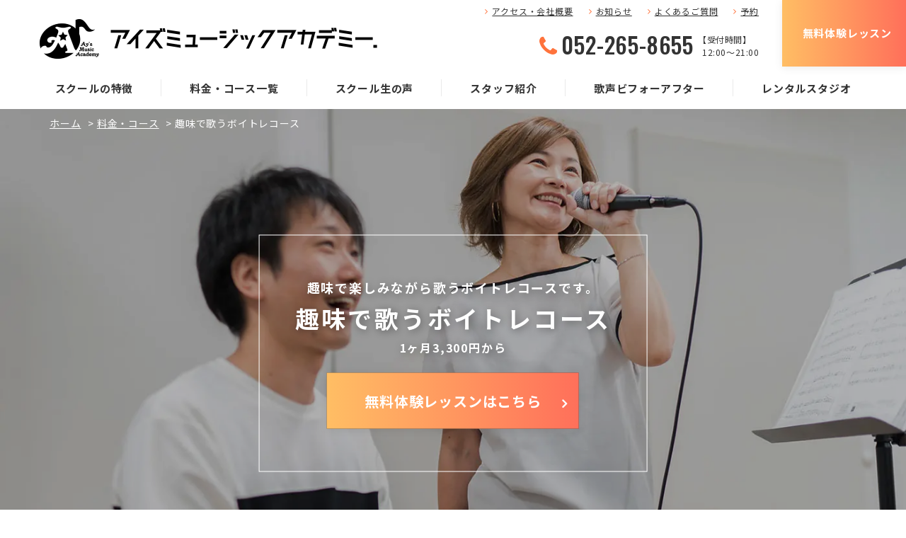

--- FILE ---
content_type: text/html; charset=UTF-8
request_url: https://www.ays-vocal.net/course/hobby/
body_size: 16111
content:
<!doctype html>
<html lang="ja">
<head>
<meta charset="UTF-8">
<meta name="format-detection" content="telephone=no">
<meta http-equiv="X-UA-Compatible" content="IE=edge" />
<meta name="viewport" content="width=device-width, initial-scale=1">
<link href="https://www.ays-vocal.net/wp-content/themes/ays-vocal-html/dist/assets/images/favicon.ico" rel="icon" />
<link href="https://www.ays-vocal.net/wp-content/themes/ays-vocal-html/dist/assets/images/favicon.ico" rel="shortcut icon" />
<link href="https://www.ays-vocal.net/wp-content/themes/ays-vocal-html/dist/assets/images/web-clipicon.png" rel="apple-touch-icon" />
<meta name='robots' content='index, follow, max-image-preview:large, max-snippet:-1, max-video-preview:-1' />
	
	
	<!-- This site is optimized with the Yoast SEO plugin v26.6 - https://yoast.com/wordpress/plugins/seo/ -->
	<link media="all" href="https://www.ays-vocal.net/wp-content/cache/autoptimize/css/autoptimize_4ca494ea7f85a2fd8743378aae409445.css" rel="stylesheet"><title>趣味で歌うボイトレコース | 名古屋でボイストレーニング（ボイトレ）・楽器教室なら【アイズミュージックアカデミー】</title>
	<meta name="description" content="趣味で歌うボイトレコース | 名古屋駅・金山駅から徒歩5分のボイストレーニング・音楽教室をやっている総合音楽学校。「ウタエット」を開発するなど、独自のマンツーマンボイストレーニング。ボーカル、発声、ボイストレーニング、作詞･作曲、ギター、ウクレレ、ベース、ピアノ、サックス、ドラム、コンピューターミュージック（DTM)、フルート。初心者からプロまでOK。" />
	<link rel="canonical" href="https://www.ays-vocal.net/course/hobby/" />
	<meta property="og:locale" content="ja_JP" />
	<meta property="og:type" content="article" />
	<meta property="og:title" content="趣味で歌うボイトレコース | 名古屋でボイストレーニング（ボイトレ）・楽器教室なら【アイズミュージックアカデミー】" />
	<meta property="og:description" content="趣味で歌うボイトレコース | 名古屋駅・金山駅から徒歩5分のボイストレーニング・音楽教室をやっている総合音楽学校。「ウタエット」を開発するなど、独自のマンツーマンボイストレーニング。ボーカル、発声、ボイストレーニング、作詞･作曲、ギター、ウクレレ、ベース、ピアノ、サックス、ドラム、コンピューターミュージック（DTM)、フルート。初心者からプロまでOK。" />
	<meta property="og:url" content="https://www.ays-vocal.net/course/hobby/" />
	<meta property="og:site_name" content="名古屋でボイストレーニング（ボイトレ）・楽器教室なら【アイズミュージックアカデミー】" />
	<meta property="article:modified_time" content="2025-12-11T15:59:05+00:00" />
	<meta property="og:image" content="https://www.ays-vocal.net/wp-content/uploads/2019/06/1ac01d2743f446ea31e9657cba114928.jpg" />
	<meta property="og:image:width" content="1400" />
	<meta property="og:image:height" content="800" />
	<meta property="og:image:type" content="image/jpeg" />
	<meta name="twitter:card" content="summary_large_image" />
	<meta name="twitter:label1" content="推定読み取り時間" />
	<meta name="twitter:data1" content="1分" />
	<script type="application/ld+json" class="yoast-schema-graph">{"@context":"https://schema.org","@graph":[{"@type":"WebPage","@id":"https://www.ays-vocal.net/course/hobby/","url":"https://www.ays-vocal.net/course/hobby/","name":"趣味で歌うボイトレコース | 名古屋でボイストレーニング（ボイトレ）・楽器教室なら【アイズミュージックアカデミー】","isPartOf":{"@id":"https://www.ays-vocal.net/#website"},"primaryImageOfPage":{"@id":"https://www.ays-vocal.net/course/hobby/#primaryimage"},"image":{"@id":"https://www.ays-vocal.net/course/hobby/#primaryimage"},"thumbnailUrl":"https://www.ays-vocal.net/wp-content/uploads/2019/06/1ac01d2743f446ea31e9657cba114928.jpg","datePublished":"2019-06-27T01:46:50+00:00","dateModified":"2025-12-11T15:59:05+00:00","description":"趣味で歌うボイトレコース | 名古屋駅・金山駅から徒歩5分のボイストレーニング・音楽教室をやっている総合音楽学校。「ウタエット」を開発するなど、独自のマンツーマンボイストレーニング。ボーカル、発声、ボイストレーニング、作詞･作曲、ギター、ウクレレ、ベース、ピアノ、サックス、ドラム、コンピューターミュージック（DTM)、フルート。初心者からプロまでOK。","breadcrumb":{"@id":"https://www.ays-vocal.net/course/hobby/#breadcrumb"},"inLanguage":"ja","potentialAction":[{"@type":"ReadAction","target":["https://www.ays-vocal.net/course/hobby/"]}]},{"@type":"ImageObject","inLanguage":"ja","@id":"https://www.ays-vocal.net/course/hobby/#primaryimage","url":"https://www.ays-vocal.net/wp-content/uploads/2019/06/1ac01d2743f446ea31e9657cba114928.jpg","contentUrl":"https://www.ays-vocal.net/wp-content/uploads/2019/06/1ac01d2743f446ea31e9657cba114928.jpg","width":1400,"height":800},{"@type":"BreadcrumbList","@id":"https://www.ays-vocal.net/course/hobby/#breadcrumb","itemListElement":[{"@type":"ListItem","position":1,"name":"ホーム","item":"https://www.ays-vocal.net/"},{"@type":"ListItem","position":2,"name":"料金・コース","item":"https://www.ays-vocal.net/course/"},{"@type":"ListItem","position":3,"name":"趣味で歌うボイトレコース"}]},{"@type":"WebSite","@id":"https://www.ays-vocal.net/#website","url":"https://www.ays-vocal.net/","name":"名古屋でボイストレーニング（ボイトレ）・楽器教室なら【アイズミュージックアカデミー】","description":"名古屋駅・金山駅から徒歩5分のボイストレーニング・音楽教室をやっている総合音楽学校。「ウタエット」を開発するなど、独自のマンツーマンボイストレーニング。ボーカル、発声、ボイストレーニング、作詞･作曲、ギター、ウクレレ、ベース、ピアノ、サックス、ドラム、コンピューターミュージック（DTM)、フルート。初心者からプロまでOK。","potentialAction":[{"@type":"SearchAction","target":{"@type":"EntryPoint","urlTemplate":"https://www.ays-vocal.net/?s={search_term_string}"},"query-input":{"@type":"PropertyValueSpecification","valueRequired":true,"valueName":"search_term_string"}}],"inLanguage":"ja"}]}</script>
	<!-- / Yoast SEO plugin. -->


<link rel='dns-prefetch' href='//static.addtoany.com' />
<script type="text/javascript" id="wpp-js" src="https://www.ays-vocal.net/wp-content/plugins/wordpress-popular-posts/assets/js/wpp.min.js?ver=7.3.6" data-sampling="0" data-sampling-rate="100" data-api-url="https://www.ays-vocal.net/wp-json/wordpress-popular-posts" data-post-id="239" data-token="8308badfc4" data-lang="0" data-debug="0"></script>
<script type="text/javascript">
/* <![CDATA[ */
window._wpemojiSettings = {"baseUrl":"https:\/\/s.w.org\/images\/core\/emoji\/16.0.1\/72x72\/","ext":".png","svgUrl":"https:\/\/s.w.org\/images\/core\/emoji\/16.0.1\/svg\/","svgExt":".svg","source":{"concatemoji":"https:\/\/www.ays-vocal.net\/wp-includes\/js\/wp-emoji-release.min.js?ver=6.8.3"}};
/*! This file is auto-generated */
!function(s,n){var o,i,e;function c(e){try{var t={supportTests:e,timestamp:(new Date).valueOf()};sessionStorage.setItem(o,JSON.stringify(t))}catch(e){}}function p(e,t,n){e.clearRect(0,0,e.canvas.width,e.canvas.height),e.fillText(t,0,0);var t=new Uint32Array(e.getImageData(0,0,e.canvas.width,e.canvas.height).data),a=(e.clearRect(0,0,e.canvas.width,e.canvas.height),e.fillText(n,0,0),new Uint32Array(e.getImageData(0,0,e.canvas.width,e.canvas.height).data));return t.every(function(e,t){return e===a[t]})}function u(e,t){e.clearRect(0,0,e.canvas.width,e.canvas.height),e.fillText(t,0,0);for(var n=e.getImageData(16,16,1,1),a=0;a<n.data.length;a++)if(0!==n.data[a])return!1;return!0}function f(e,t,n,a){switch(t){case"flag":return n(e,"\ud83c\udff3\ufe0f\u200d\u26a7\ufe0f","\ud83c\udff3\ufe0f\u200b\u26a7\ufe0f")?!1:!n(e,"\ud83c\udde8\ud83c\uddf6","\ud83c\udde8\u200b\ud83c\uddf6")&&!n(e,"\ud83c\udff4\udb40\udc67\udb40\udc62\udb40\udc65\udb40\udc6e\udb40\udc67\udb40\udc7f","\ud83c\udff4\u200b\udb40\udc67\u200b\udb40\udc62\u200b\udb40\udc65\u200b\udb40\udc6e\u200b\udb40\udc67\u200b\udb40\udc7f");case"emoji":return!a(e,"\ud83e\udedf")}return!1}function g(e,t,n,a){var r="undefined"!=typeof WorkerGlobalScope&&self instanceof WorkerGlobalScope?new OffscreenCanvas(300,150):s.createElement("canvas"),o=r.getContext("2d",{willReadFrequently:!0}),i=(o.textBaseline="top",o.font="600 32px Arial",{});return e.forEach(function(e){i[e]=t(o,e,n,a)}),i}function t(e){var t=s.createElement("script");t.src=e,t.defer=!0,s.head.appendChild(t)}"undefined"!=typeof Promise&&(o="wpEmojiSettingsSupports",i=["flag","emoji"],n.supports={everything:!0,everythingExceptFlag:!0},e=new Promise(function(e){s.addEventListener("DOMContentLoaded",e,{once:!0})}),new Promise(function(t){var n=function(){try{var e=JSON.parse(sessionStorage.getItem(o));if("object"==typeof e&&"number"==typeof e.timestamp&&(new Date).valueOf()<e.timestamp+604800&&"object"==typeof e.supportTests)return e.supportTests}catch(e){}return null}();if(!n){if("undefined"!=typeof Worker&&"undefined"!=typeof OffscreenCanvas&&"undefined"!=typeof URL&&URL.createObjectURL&&"undefined"!=typeof Blob)try{var e="postMessage("+g.toString()+"("+[JSON.stringify(i),f.toString(),p.toString(),u.toString()].join(",")+"));",a=new Blob([e],{type:"text/javascript"}),r=new Worker(URL.createObjectURL(a),{name:"wpTestEmojiSupports"});return void(r.onmessage=function(e){c(n=e.data),r.terminate(),t(n)})}catch(e){}c(n=g(i,f,p,u))}t(n)}).then(function(e){for(var t in e)n.supports[t]=e[t],n.supports.everything=n.supports.everything&&n.supports[t],"flag"!==t&&(n.supports.everythingExceptFlag=n.supports.everythingExceptFlag&&n.supports[t]);n.supports.everythingExceptFlag=n.supports.everythingExceptFlag&&!n.supports.flag,n.DOMReady=!1,n.readyCallback=function(){n.DOMReady=!0}}).then(function(){return e}).then(function(){var e;n.supports.everything||(n.readyCallback(),(e=n.source||{}).concatemoji?t(e.concatemoji):e.wpemoji&&e.twemoji&&(t(e.twemoji),t(e.wpemoji)))}))}((window,document),window._wpemojiSettings);
/* ]]> */
</script>














<script type="text/javascript" id="addtoany-core-js-before">
/* <![CDATA[ */
window.a2a_config=window.a2a_config||{};a2a_config.callbacks=[];a2a_config.overlays=[];a2a_config.templates={};a2a_localize = {
	Share: "共有",
	Save: "ブックマーク",
	Subscribe: "購読",
	Email: "メール",
	Bookmark: "ブックマーク",
	ShowAll: "すべて表示する",
	ShowLess: "小さく表示する",
	FindServices: "サービスを探す",
	FindAnyServiceToAddTo: "追加するサービスを今すぐ探す",
	PoweredBy: "Powered by",
	ShareViaEmail: "メールでシェアする",
	SubscribeViaEmail: "メールで購読する",
	BookmarkInYourBrowser: "ブラウザにブックマーク",
	BookmarkInstructions: "このページをブックマークするには、 Ctrl+D または \u2318+D を押下。",
	AddToYourFavorites: "お気に入りに追加",
	SendFromWebOrProgram: "任意のメールアドレスまたはメールプログラムから送信",
	EmailProgram: "メールプログラム",
	More: "詳細&#8230;",
	ThanksForSharing: "共有ありがとうございます !",
	ThanksForFollowing: "フォローありがとうございます !"
};
/* ]]> */
</script>
<script type="text/javascript" defer src="https://static.addtoany.com/menu/page.js" id="addtoany-core-js"></script>
<script type="text/javascript" src="https://www.ays-vocal.net/wp-includes/js/jquery/jquery.min.js?ver=3.7.1" id="jquery-core-js"></script>
<script type="text/javascript" src="https://www.ays-vocal.net/wp-includes/js/jquery/jquery-migrate.min.js?ver=3.4.1" id="jquery-migrate-js"></script>
<script type="text/javascript" defer src="https://www.ays-vocal.net/wp-content/plugins/add-to-any/addtoany.min.js?ver=1.1" id="addtoany-jquery-js"></script>
<link rel="https://api.w.org/" href="https://www.ays-vocal.net/wp-json/" /><link rel="alternate" title="JSON" type="application/json" href="https://www.ays-vocal.net/wp-json/wp/v2/course/239" /><link rel="alternate" title="oEmbed (JSON)" type="application/json+oembed" href="https://www.ays-vocal.net/wp-json/oembed/1.0/embed?url=https%3A%2F%2Fwww.ays-vocal.net%2Fcourse%2Fhobby%2F" />
<link rel="alternate" title="oEmbed (XML)" type="text/xml+oembed" href="https://www.ays-vocal.net/wp-json/oembed/1.0/embed?url=https%3A%2F%2Fwww.ays-vocal.net%2Fcourse%2Fhobby%2F&#038;format=xml" />
            
            <link rel="icon" href="https://www.ays-vocal.net/wp-content/uploads/2019/10/favicon-150x150.png" sizes="32x32" />
<link rel="icon" href="https://www.ays-vocal.net/wp-content/uploads/2019/10/favicon.png" sizes="192x192" />
<link rel="apple-touch-icon" href="https://www.ays-vocal.net/wp-content/uploads/2019/10/favicon.png" />
<meta name="msapplication-TileImage" content="https://www.ays-vocal.net/wp-content/uploads/2019/10/favicon.png" />
<noscript><style id="rocket-lazyload-nojs-css">.rll-youtube-player, [data-lazy-src]{display:none !important;}</style></noscript><!-- Google Tag Manager -->
<script>(function(w,d,s,l,i){w[l]=w[l]||[];w[l].push({'gtm.start':
			new Date().getTime(),event:'gtm.js'});var f=d.getElementsByTagName(s)[0],
		j=d.createElement(s),dl=l!='dataLayer'?'&l='+l:'';j.async=true;j.src=
		'https://www.googletagmanager.com/gtm.js?id='+i+dl;f.parentNode.insertBefore(j,f);
	})(window,document,'script','dataLayer','GTM-P2CFTSD');</script>
	  <!-- End Google Tag Manager -->
<!-- Global site tag (gtag.js) - Google Ads: 1036179849 --> <script async src="https://www.googletagmanager.com/gtag/js?id=AW-1036179849"></script> <script> window.dataLayer = window.dataLayer || []; function gtag(){dataLayer.push(arguments);} gtag('js', new Date()); gtag('config', 'AW-1036179849'); </script>
<!-- Event Snippet for web申し込み --> <script> window.addEventListener('DOMContentLoaded', function() { if(window.location.pathname == "/lesson/confirm/"){ document.querySelectorAll('[name="mwform_bsubmit-583"]').forEach(function(e) { e.addEventListener('click', function() { gtag('event', 'conversion', { 'send_to': 'AW-1036179849/KmOiCPq3s6kBEImzi-4D', 'user_data': { 'email': document.querySelector('[name="c_mail"]').value } }); }); }); }; }); </script>

<!-- Google広告 電話番号クリック計測 START -->
<script> gtag('config', 'AW-1036179849/SVG6COu_pdMYEImzi-4D', { 'phone_conversion_number': '052-265-8655' }); </script>
<!-- Google広告 電話番号クリック計測 END -->

<!-- Webfont START -->
    <script>
window.WebFontConfig = {
  google: { families: ['Noto+Sans+JP:400,700','Roboto:500,700','Damion|Oswald:300,500'] },
  active: function() {
    sessionStorage.fonts = true;
  }
};

(function() {
  var wf = document.createElement('script');
  wf.src = 'https://ajax.googleapis.com/ajax/libs/webfont/1.6.26/webfont.js';
  wf.type = 'text/javascript';
  wf.async = 'true';
  var s = document.getElementsByTagName('script')[0];
  s.parentNode.insertBefore(wf, s);
})();
</script>
<!-- Webfont END -->

<!-- Yahoo 検索広告 / ディスプレイ広告 CVタグ START -->
    <script async src="https://s.yimg.jp/images/listing/tool/cv/ytag.js"></script>
    <script>
        window.yjDataLayer = window.yjDataLayer || [];
        function ytag() { yjDataLayer.push(arguments); }
        ytag({"type":"ycl_cookie", "config":{"ycl_use_non_cookie_storage":true}});
    </script>

    <!-- 検索広告 -->
    <script async>
        ytag({
            "type": "yss_conversion",
            "config": {
                "yahoo_conversion_id": "1001372461",
                "yahoo_conversion_label": "2J7qCL_UxZIbEIHG2cRA",
                "yahoo_conversion_value": "0"
            }
        });
    </script>

    <!-- ディスプレイ広告 -->
    <script async>
        ytag({
            "type":"yjad_conversion",
            "config":{
                "yahoo_ydn_conv_io": "SXjumctsrCQuFhHep7QS-w..",
                "yahoo_ydn_conv_label": "LN06N9ONPCPW69AJ171268556",
                "yahoo_ydn_conv_transaction_id": "",
                "yahoo_ydn_conv_value": "0"
            }
        });
    </script>

<!-- Yahoo ディスプレイ広告 / 検索広告 CVタグ END -->

</head>
<body class="wp-singular course-template-default single single-course postid-239 wp-theme-ays-vocal-wp wp-child-theme-ays-vocal-htmldist hobby"><!-- Google Tag Manager (noscript) -->
<noscript><iframe src="https://www.googletagmanager.com/ns.html?id=GTM-P2CFTSD"
                  height="0" width="0" style="display:none;visibility:hidden"></iframe></noscript>
                             <!-- End Google Tag Manager (noscript) -->
<a class="c-slidebar-button js-slidebar-button" href="#">
	<span class="c-slidebar-button__line"><span></span><span></span><span></span></span>
</a>
<div class="c-slidebar-menu js-slidebar-menu is-top-to-bottom">
	<ul>
		<li>
			<a href="https://www.ays-vocal.net/feature/">スクールの特徴</a>
		</li>
		<li>
			<a href="https://www.ays-vocal.net/course/">料金・コース一覧</a>
		</li>
		<li>
			<a href="https://www.ays-vocal.net/student/">スクール生の声</a>
		</li>
		<li>
			<a href="https://www.ays-vocal.net/teacher/">スタッフ紹介</a>
		</li>
		<li>
			<a href="https://www.ays-vocal.net/story/">歌声ビフォーアフター</a>
		</li>
		<li>
			<a href="https://www.ays-vocal.net/studio/">レンタルスタジオ</a>
		</li>
	</ul>
	<div class="c-slidebar-menu__link">
		<a href="https://www.ays-vocal.net/access/">アクセス・会社概要</a>
		<a href="https://www.ays-vocal.net/news/">お知らせ</a>
		<a href="https://www.ays-vocal.net/faq/">よくあるご質問</a>
		<a href="https://ays-app.net/" target="_blank">生徒用予約サイト</a>
	</div>
	<div class="c-sns-area">
	<div class="c-sns-area__link"><a href="https://www.instagram.com/aysmusicacademy/" target="_blank"><i class="c-sns-area__icon is-instagram"></i></a></div>
	<div class="c-sns-area__link"><a href="https://twitter.com/aysmusicacademy/" target="_blank"><i class="c-sns-area__icon is-twitter"></i></a></div>
	<div class="c-sns-area__link"><a href="http://nav.cx/5kH4jEf/" target="_blank"><i class="c-sns-area__icon is-line"></i></a></div>
	<div class="c-sns-area__link"><a href="https://facebook.com/aysmusicacademy/" target="_blank"><i class="c-sns-area__icon is-facebook"></i></a></div>
</div>
	<div class="c-slidebar-menu__tel">
		<a href="tel:052-265-8655"><span>052-265-8655</span>
			<small>【受付時間】12:00 ~ 21:00</small>
		</a>
	</div>
	<a class="is-contact" href="https://www.ays-vocal.net/lesson/?post_id=239">無料体験レッスン</a>
</div>
<div class="c-fixedlink">
	<div class="c-fixedlink__inner">
		<a class="c-fixedlink__item is-tel" href="tel:052-265-8655">
			<i class="fa fa-phone" aria-hidden="true"></i><strong>お電話から応募</strong></a>
		<a class="c-fixedlink__item" href="https://www.ays-vocal.net/lesson/?post_id=239">
			<i class="fa fa-envelope" aria-hidden="true"></i><strong>無料体験レッスン</strong></a>
	</div>
</div>
<header class="l-header">
	<div class="l-header__inner">
		<a class="l-header__logo" href="https://www.ays-vocal.net/">
							<img src="https://www.ays-vocal.net/wp-content/themes/ays-vocal-html/dist/assets/images/logo.png" alt="有限会社アイズミュージックアカデミー." />
					</a>
		<div class="l-header__content">
			<div class="l-header__block">
				<div class="l-header__link">
					<ul>
						<li>
							<a href="https://www.ays-vocal.net/access/">アクセス・会社概要</a>
						</li>
						<li>
							<a href="https://www.ays-vocal.net/news/">お知らせ</a>
						</li>
						<li>
							<a href="https://www.ays-vocal.net/faq/">よくあるご質問</a>
						</li>
						<li>
							<a href="https://ays-app.net/" target="_blank">予約</a>
						</li>
					</ul>
				</div>
				<div class="l-header__tel">
					<a href="tel:052-265-8655" class="l-header__number">052-265-8655</a>
					<div class="l-header__text">【受付時間】<br><span>12:00〜21:00</span></div>
				</div>
			</div>
			<div class="l-header__contact">
				<a class="c-button is-lg" href="https://www.ays-vocal.net/lesson/?post_id=239">無料体験レッスン</a>
			</div>
		</div>
	</div>
	<nav class="l-global-nav">
		<ul>
			<li>
				<a href="https://www.ays-vocal.net/feature/">スクールの特徴</a>
			</li>
			<li>
				<a href="https://www.ays-vocal.net/course/">料金・コース一覧</a>
			</li>
			<li>
				<a href="https://www.ays-vocal.net/student/">スクール生の声</a>
			</li>
			<li>
				<a href="https://www.ays-vocal.net/teacher/">スタッフ紹介</a>
			</li>
			<li>
				<a href="https://www.ays-vocal.net/story/">歌声ビフォーアフター</a>
			</li>
			<li>
				<a href="https://www.ays-vocal.net/studio/">レンタルスタジオ</a>
			</li>
		</ul>
	</nav>
</header>
	<div class="c-slidebar-container js-slidebar-container is-top-to-bottom">
		
    <div class="l-page-header is-course" style="background-image: url(https://www.ays-vocal.net/wp-content/uploads/2019/06/1ac01d2743f446ea31e9657cba114928.jpg)">
        <div class="c-page-header__inner">
            <div class="c-page-header__subtitle">趣味で楽しみながら歌うボイトレコースです。</div>
            <h1 class="c-page-header__title">趣味で歌うボイトレコース</h1>
            <div class="c-page-header__subtitle is-small">1ヶ月3,300円から</div>
                                <div class="c-page-header__button">
                        <a class="c-button is-lg" href="https://www.ays-vocal.net/lesson/?post_id=239">無料体験レッスンはこちら</a>
                    </div>
                            </div>
    </div>

<div class="l-container"><div class="c-breadcrumb"><span><span><a href="https://www.ays-vocal.net/">ホーム</a></span> &gt; <span><a href="https://www.ays-vocal.net/course/">料金・コース</a></span> &gt; <span class="breadcrumb_last" aria-current="page">趣味で歌うボイトレコース</span></span></div></div>
					<section class="l-main">
				
	<div class="l-section is-md  is-bottom-sm">
		<div class="l-container">
			<div class="c-overview">
				<h2 class="heading is-lg"><span>趣味で歌うボイトレコースの概要</span></h2>
				<p class="u-text-center-left">趣味で歌を楽しみたい方のためのボイトレコースです。</p>
<p>&nbsp;</p>
<p class="u-text-center-left">音楽は誰もが気軽に楽しむことができます。</p>
<p class="u-text-center-left">特に歌うことは、楽譜を読んだり、楽器を演奏するなどの特別なスキルや道具がなくても、<br class="u-hidden-sm" /><br />
いつでもどこでも楽しむことができるのが最大の魅力です。<br />
けれども、上手な歌い方ができるようになるのには、少しコツが必要です。<br />
今よりもっと歌を楽しむために、音楽のおもしろさを発見しながらボイトレレッスンしていきます。<br />
正しい発声の仕方と、上手に歌うコツを身につけ、自由にあなたを表現して下さい！</p>
			</div>
		</div>
	</div>
	<div class="l-section  is-md is-bottom">
		<div class="l-container">
			<div class="c-overview-panel">
									<div class="c-overview-panel__block">
						<div class="c-overview-panel__title">
							こんな方が受講しています！
						</div>
						<ul class="c-overview-panel__list">
							<li>あまり難しいことを言わずに、好きな曲を楽しみながら歌ってボイトレレッスンしたい方。</li><li>歌を趣味でトコトン楽しみたい方。</li><li>歌を盛り上げて歌いたい方。</li><li>気分よく歌って日頃のストレス発散をしたい方。</li><li>同じ趣味、価値観を持つ仲間たちと出会いたい方。</li>						</ul>
					</div>
								</div>
		</div>
	</div>


<div class="u-hidden-sm">
	<div class="c-banner  is-bg-active "  style='background-image: url(https://www.ays-vocal.net/wp-content/uploads/2019/06/1ac01d2743f446ea31e9657cba114928.jpg);' >
		<div class="l-container">
			<div class="c-banner__inner">
				<div class="c-banner__content">
					<div class="c-banner__subtitle">名駅・金山駅から徒歩5分
					</div>
					<div class="c-banner__title">無料体験レッスン
					</div>
					<ul class="c-banner__list">
						<li>プロのトレーナーのレッスンを受けることが出来ます。</li>
						<li>本受講の前にレッスン場所や内容、どんな先生なのか確認することができます。</li>
						<li>みるみる自分が上達していくのを体感してみてください！</li>
					</ul>
				</div>
				<div class="c-banner__contact">
					<div class="c-banner__tel">
						<a href="tel:052-265-8655">052-265-8655</a>
						<div class="c-banner__tel-text"><span>【受付時間】<br>12:00〜21:00</span>
						</div>
					</div>
					<div class="c-banner__button">
						<div class="c-banner__balloon-text">初めての方 / 無料体験レッスンお申し込み
						</div>
						<a class="c-button is-lg" href="https://www.ays-vocal.net/lesson/?post_id=239">無料体験レッスン</a>
					</div>
				</div>
			</div>
		</div>
	</div>
</div>
	<div class="l-section is-md">
		<div class="l-container">
						<h2 class="heading is-lg is-bottom"><span>レッスンの詳細</span></h2>
							<div class="u-mbs is-sm is-bottom u-text-center-left"><p class="u-text-center-left">ボイトレレッスンは、基本的に「マンツーマン」で行います。<br />
ご希望の方は、グループレッスンを組み合わせた「マンツーマン+グループレッスン」のご案内も可能です。<br />
あなたに合わせたレッスンプランをご選択ください。</p>
 </div>
										<div class="c-box-lesson">
																		<div class="c-box-lesson__block">
								<div class="c-box-lesson__title">マンツーマンボイトレレッスン</div>
								<div class="c-box-lesson__items">
									<div class="c-box-lesson__image">
										<img src="https://www.ays-vocal.net/wp-content/uploads/2019/06/P_05_コース詳細_レッスン詳細_01.jpg" alt="" />
									</div>
									<div class="c-box-lesson__content">
										<div class="c-box-lesson__text">腹式呼吸、支え、発声、リズム、表現力を向上させ、あなたのレベルに合わせたカリキュラムで、個性を引き伸ばすボイトレレッスンを行います。<br />
マンツーマンなので、あなたに今、何が足りなくて、どこをどう伸ばしていくのかを、正しく把握することができます。そして、そこからあなたに合ったボイトレレッスンカリキュラムを導き出し、どうしていけば良いのかを適切にアドバイスします。</div>
									</div>
								</div>
							</div>
																									<div class="c-box-lesson__block">
								<div class="c-box-lesson__title">マンツーマン+グループレッスン「ライブレッスン」のカスタムプラン</div>
								<div class="c-box-lesson__copy">ご希望の方は、グループレッスンを組み合わせることも可能です。<br />
※グループレッスン「ライブレッスン」は金山校にて行っております。</div>
																			<div class="c-box-lesson__items u-mbs is-sm is-top">
											<div class="c-box-lesson__image">
												<img src="https://www.ays-vocal.net/wp-content/uploads/2019/06/201.jpg" alt="" />
											</div>
											<div class="c-box-lesson__content">
												<div class="c-box-lesson__box__title">ライブレッスン</div>
												<div >ステージを意識して人前で歌うことにより、表現力の強化・ステージング力のアップを計ります。<br />
人前で歌うことに慣れてない方、苦手な方も、だんだん慣れて歌えるようになっていきます。他の人の歌を聴くことは、大変良い勉強になります。<br />
先生からのコメントはもちろんのこと、他の生徒さんからの意見ももらえるので、自分の歌がどういうものかを客観的に知る機会となります。</div>
											</div>
										</div>
																</div>
																									<div class="c-box-lesson__block">
								<div class="c-box-lesson__title">趣味でボイトレを始めるあなたへおススメ記事</div>
								<div class="c-box-lesson__copy">今よりもっと歌を楽しむために、上手に歌うコツやボイトレの記事をご紹介。ぜひ読んでお試しください！！</div>
																			<div class="c-box-lesson__items u-mbs is-sm is-top">
											<div class="c-box-lesson__image">
												<img src="https://www.ays-vocal.net/wp-content/uploads/2023/08/316ddde56282dab5c05d3892642d4c7a.jpg" alt="" />
											</div>
											<div class="c-box-lesson__content">
												<div class="c-box-lesson__box__title">頬を持ち上げて、上の歯が見えるようにして歌ってみる</div>
												<div >顔の表情によって、声の表情などが変わります。頬の上げ具合や上の歯の見せ具合などによって、歌が歌いやすくなったり、明るく、大きな声が出やすくなったりと、いろいろ効果があるので、自分にとって一番歌いやすい顔の表情を見つけていきたいですね。そんな表情のやり方が書いてあるので、記事を読んで試してみましょう！！<br />
<br />
 <p><a href="https://www.ays-vocal.net/news/9807/" target="_blank" rel="noopener">頬を持ち上げて、上の歯が見えるようにして歌う効果</a>←クリック！！</p></div>
											</div>
										</div>
																			<div class="c-box-lesson__items u-mbs is-sm is-top">
											<div class="c-box-lesson__image">
												<img src="https://www.ays-vocal.net/wp-content/uploads/2023/08/3b218459cf00ecd883c2ca1e43d62c4b.png" alt="" />
											</div>
											<div class="c-box-lesson__content">
												<div class="c-box-lesson__box__title">異性の曲を歌うときのキーを変えて歌うコツ</div>
												<div >一般的に男性と女性とでは、歌声として出せる声の高低の範囲や声の種類とその範囲に違いがあります。もちろん個人差はありますが、通常、異性の曲をそのままのキー（原曲キー）で歌ったり、原曲キーの１オクターブ（12音）下で歌ったりすると、低すぎたり、高すぎたりして歌いにくかったり、気持ちよく歌えなかったり、うまく出せない音や出ない音などが出てきます。そこで、どのくらいキーを変えたらいいのか？そのコツを知りたい方は記事を読んでください！！<br />
<br />
 <p><a href="https://www.ays-vocal.net/news/9852/" target="_blank" rel="noopener">異性の曲を歌うときのキーを変えて歌うコツ</a>←クリック！！</p></div>
											</div>
										</div>
																			<div class="c-box-lesson__items u-mbs is-sm is-top">
											<div class="c-box-lesson__image">
												<img src="https://www.ays-vocal.net/wp-content/uploads/2023/09/4d1dd19151080509d4245cddefc6a784.jpg" alt="" />
											</div>
											<div class="c-box-lesson__content">
												<div class="c-box-lesson__box__title">母音だけで歌をうたってみる</div>
												<div >歌詞の言葉の母音だけで歌をうたうという練習に挑戦してみましょう。歌詞を母音で歌うことにより、声がひとつにつながっている感覚を身につけることができます。それによって、声が安定してブレないで歌うことができるようになります。その練習をすることで、聞き手にしっかりと歌詞を届けられるようになります。練習法は、記事を読んでね！！<br />
<br />
  <p><a href="https://www.ays-vocal.net/news/10163/" target="_blank" rel="noopener">母音だけで歌をうたってみる</a>←クリック！！</p></div>
											</div>
										</div>
																</div>
																</div>
						</div>
	</div>
	<div class="c-lesson-price">
		<div class="l-container">
			<h2 class="heading is-lg"><span>レッスン料金</span></h2>
			<div class="u-text-center-left">
									<div class="u-mbs is-sm">
						<p class="u-text-center-left">選べるボイトレレッスンプラン（月謝）<br />
あなたの希望に合わせたボイトレレッスンを選択することができます。</p>
					</div>
								</div>

							<table class="c-table">
											<tr>
							<th class="is-top"><span>月謝</span></th>
							<td>
								<p><strong>▼マンツーマンボイトレレッスンプラン（<span>30</span>分）</strong></p>
<p>月1回 <span>3,300</span>円 （税込<span>3,630</span>円）</p>
<p>月2回 6<span>,400</span>円 （税込7<span>,040</span>円）</p>
<p>月<span>3</span>回 9<span>,400</span>円 （税込10<span>,340</span>円）</p>
<p>月<span>4</span>回 <span>12,100</span>円 （税込<span>13,310</span>円）</p>
<p><strong>▼マンツーマンボイトレレッスンプラン（<span>50</span>分）</strong></p>
<p>月1回 6<span>,000</span>円 （税込<span>6,600</span>円）</p>
<p>月2回 <span>11,000</span>円 （税込<span>12,100</span>円）</p>
<p>月<span>3</span>回 <span>15,800</span>円 （税込<span>17,380</span>円）</p>
<p>月<span>4</span>回 20<span>,200</span>円 （税込<span>22,220</span>円）</p>
<p><strong>▼上記マンツーマンボイトレレッスンにグループレッスンを組み合わせることができます。</strong></p>
<p>フリー50分（回数制限なし）<span>3,300</span>円 （税込<span>3,630</span>円）</p>
							</td>
						</tr>
												<tr>
							<th class="is-top"><span>初回</span></th>
							<td>
								<p>入会金 10,000円 （税込11,000円）</p>
<p><strong>※無料体験レッスン受講後、1週間以内に入校された方には、入会金80％offの特典あり。</strong></p>
							</td>
						</tr>
										</table>
						</div>
	</div>
	<div class="u-hidden-sm">
	<div class="c-banner  is-bg-active  is-secondary "  style='background-image: url(https://www.ays-vocal.net/wp-content/uploads/2019/06/1ac01d2743f446ea31e9657cba114928.jpg);' >
		<div class="l-container">
			<div class="c-banner__inner">
				<div class="c-banner__content">
					<div class="c-banner__subtitle">名駅・金山駅から徒歩5分
					</div>
					<div class="c-banner__title">無料体験レッスン
					</div>
					<ul class="c-banner__list">
						<li>プロのトレーナーのレッスンを受けることが出来ます。</li>
						<li>本受講の前にレッスン場所や内容、どんな先生なのか確認することができます。</li>
						<li>みるみる自分が上達していくのを体感してみてください！</li>
					</ul>
				</div>
				<div class="c-banner__contact">
					<div class="c-banner__tel">
						<a href="tel:052-265-8655">052-265-8655</a>
						<div class="c-banner__tel-text"><span>【受付時間】<br>12:00〜21:00</span>
						</div>
					</div>
					<div class="c-banner__button">
						<div class="c-banner__balloon-text">初めての方 / 無料体験レッスンお申し込み
						</div>
						<a class="c-button is-lg" href="https://www.ays-vocal.net/lesson/?post_id=239">無料体験レッスン</a>
					</div>
				</div>
			</div>
		</div>
	</div>
</div>
	<div class="c-student-voice">
		<h2 class="heading is-lg"><span>生徒の声</span></h2>
		<div class="c-student-voice__slider">
			
<div class="c-student-voice__block">
	<div class="c-student-voice__heading">
					<img src="https://www.ays-vocal.net/wp-content/themes/ays-vocal-html/dist/assets/images/icon-women.png" alt="" />
					<div class="c-student-voice__title"><span>優しい人ばかりで、たくさんの仲間が出来ます。</span>
			<small>
				虎千代				（40代）			</small>
		</div>
	</div>
	<div class="c-student-voice__text-box">
		
					<div class="c-student-voice__text-box__title">レッスンに通おうと思ったきっかけは何ですか？</div>
					<div class="c-student-voice__text-box__text"><p>自分の歌を録音して聞いて、あまりにひどく、上手くなりたいと思った。色々調べて、「ボイストレーニング」を知り、さらに「アイズミュージックアカデミー．」というスクールを知り、入ってレッスンを受けたいと思った。</p>
</div>

				
					<div class="c-student-voice__text-box__title">アイズに決めた理由は何ですか？</div>
					<div class="c-student-voice__text-box__text"><p>年2回の発表会（アイズライブ）があること。レッスン内容が充実していること。雰囲気も良く、たくさん仲間が出来そうだと思ったこと。場所も通いやすいこと。</p>
</div>

				
					<div class="c-student-voice__text-box__title">実際にレッスンを受けてどうでしたか？</div>
					<div class="c-student-voice__text-box__text"><p>発声練習からすごくわかりやすく指導して頂き、とても楽しいです。弱点を克服するアドバイスも、丁寧にわかりやすく指導して頂けるので、上達していってる実感があります。</p>
</div>

				
					<div class="c-student-voice__text-box__title">検討している人に一言お願い致します！</div>
					<div class="c-student-voice__text-box__text"><p>先生方始はじめ、優しい人ばかりで、たくさんの仲間が出来ます。また、色んな人から「歌が上手くなった」とお褒め頂けてます。レッスンとっても楽しいですヨ♪</p>
</div>

					</div>
</div>

<div class="c-student-voice__block">
	<div class="c-student-voice__heading">
					<img src="https://www.ays-vocal.net/wp-content/themes/ays-vocal-html/dist/assets/images/icon-men.png" alt="" />
					<div class="c-student-voice__title"><span>自分では気が付かない観点から意見がもらえた</span>
			<small>
				とまと				（20代）			</small>
		</div>
	</div>
	<div class="c-student-voice__text-box">
		
					<div class="c-student-voice__text-box__title">レッスンに通おうと思ったきっかけは何ですか？</div>
					<div class="c-student-voice__text-box__text"><p>独学に限界を感じたから</p>
</div>

				
					<div class="c-student-voice__text-box__title">アイズに決めた理由は何ですか？</div>
					<div class="c-student-voice__text-box__text"><p>駅から近くて通いやすい</p>
</div>

				
					<div class="c-student-voice__text-box__title">実際にレッスンを受けてどうでしたか？</div>
					<div class="c-student-voice__text-box__text"><p>自分では気が付かない観点から意見がもらえた</p>
</div>

				
					<div class="c-student-voice__text-box__title">検討している人に一言お願い致します！</div>
					<div class="c-student-voice__text-box__text"><p>一度は体験した方がいいと思います。</p>
</div>

					</div>
</div>

<div class="c-student-voice__block">
	<div class="c-student-voice__heading">
					<img src="https://www.ays-vocal.net/wp-content/themes/ays-vocal-html/dist/assets/images/icon-women.png" alt="" />
					<div class="c-student-voice__title"><span>何でも相談できる先生に出会えました！</span>
			<small>
				mashiro				（20代）			</small>
		</div>
	</div>
	<div class="c-student-voice__text-box">
		
					<div class="c-student-voice__text-box__title">レッスンに通おうと思ったきっかけは何ですか？</div>
					<div class="c-student-voice__text-box__text"><p>歌が好きで、自信をつけたかったから。</p>
</div>

				
					<div class="c-student-voice__text-box__title">アイズに決めた理由は何ですか？</div>
					<div class="c-student-voice__text-box__text"><p>体験してみて良いスクールだったから。<br />
通い始めても色んな先生を受けられるから。</p>
</div>

				
					<div class="c-student-voice__text-box__title">実際にレッスンを受けてどうでしたか？</div>
					<div class="c-student-voice__text-box__text"><p>何でも相談できる先生に出会えました！<br />
怖かったけど、ライブにも出ました。</p>
</div>

				
					<div class="c-student-voice__text-box__title">検討している人に一言お願い致します！</div>
					<div class="c-student-voice__text-box__text"><p>良かったら一緒にグループを組んでください(笑)</p>
</div>

					</div>
</div>

<div class="c-student-voice__block">
	<div class="c-student-voice__heading">
					<img src="https://www.ays-vocal.net/wp-content/themes/ays-vocal-html/dist/assets/images/icon-women.png" alt="" />
					<div class="c-student-voice__title"><span>以前よりポジティブになった気がします。</span>
			<small>
				saori				（40代）			</small>
		</div>
	</div>
	<div class="c-student-voice__text-box">
		
					<div class="c-student-voice__text-box__title">レッスンに通おうと思ったきっかけは何ですか？</div>
					<div class="c-student-voice__text-box__text"><p>元々ボイトレに興味があったので。</p>
</div>

				
					<div class="c-student-voice__text-box__title">アイズに決めた理由は何ですか？</div>
					<div class="c-student-voice__text-box__text"><p>通勤経路だったから。体験レッスンを受けて良さそうだったから。</p>
</div>

				
					<div class="c-student-voice__text-box__title">実際にレッスンを受けてどうでしたか？</div>
					<div class="c-student-voice__text-box__text"><p>以前よりポジティブになった気がします。</p>
</div>

				
					<div class="c-student-voice__text-box__title">検討している人に一言お願い致します！</div>
					<div class="c-student-voice__text-box__text"><p>アットホームで楽しいですよ。</p>
</div>

					</div>
</div>

<div class="c-student-voice__block">
	<div class="c-student-voice__heading">
					<img src="https://www.ays-vocal.net/wp-content/themes/ays-vocal-html/dist/assets/images/icon-men.png" alt="" />
					<div class="c-student-voice__title"><span>勇気を出して一歩踏み出せばとても充実した日々を過ごすことができる</span>
			<small>
				おっきぃ。				（40代）			</small>
		</div>
	</div>
	<div class="c-student-voice__text-box">
		
					<div class="c-student-voice__text-box__title">レッスンに通おうと思ったきっかけは何ですか？</div>
					<div class="c-student-voice__text-box__text"><p>歌が上手くなりたかった。知り合いが通っていて、ちょっと興味があった。</p>
</div>

				
					<div class="c-student-voice__text-box__title">アイズに決めた理由は何ですか？</div>
					<div class="c-student-voice__text-box__text"><p>知り合いからの猛プッシュと、通いやすそうだったので。</p>
</div>

				
					<div class="c-student-voice__text-box__title">実際にレッスンを受けてどうでしたか？</div>
					<div class="c-student-voice__text-box__text"><p>すごく親身になってレッスンしてくれて、少しは成長できたかな…と思います。</p>
</div>

				
					<div class="c-student-voice__text-box__title">検討している人に一言お願い致します！</div>
					<div class="c-student-voice__text-box__text"><p>すごくアットホームなスクールで、共通の趣味という事で意気投合できて、勇気を出して一歩踏み出せばとても充実した日々を過ごすことができると思います。</p>
</div>

					</div>
</div>
		</div>
	</div>

	<div class="c-teacher  is-course">
		<div class="l-container">
			<h2 class="heading is-lg"><span>先生たちから一言</span></h2>
			<div class="c-teacher__inner">

									<div class="c-teacher__block">
						<div class="c-teacher__heading">
							<div class="c-teacher__image">
								<div class="c-teacher__image-img"  style="background-image: url(https://www.ays-vocal.net/wp-content/uploads/2025/12/d506dafab66cbf05ccdfabeff5c984ca-e1764598839477-500x392.png);"></div>
							</div>
							<div class="c-teacher__info">
								<div class="c-teacher__name">
									<span>安藤 舞那</span>
									<small>あんどう まな</small>
								</div>
																	<div class="c-teacher__nickname">
										ニックネーム：まなちゃん									</div>
															</div>
						</div>

																			<div class="c-teacher__message">
								生徒さんのお悩みに合わせて、丁寧にレッスンをしていきます。一緒に楽しく成長していきましょう！							</div>
											</div>

										<div class="c-teacher__block">
						<div class="c-teacher__heading">
							<div class="c-teacher__image">
								<div class="c-teacher__image-img"  style="background-image: url(https://www.ays-vocal.net/wp-content/uploads/2019/08/c92b43b6057e26b2216d0d8994da3824-500x364.jpg);"></div>
							</div>
							<div class="c-teacher__info">
								<div class="c-teacher__name">
									<span>木村 恭子</span>
									<small>きむら きょうこ</small>
								</div>
																	<div class="c-teacher__nickname">
										ニックネーム：きょうこ									</div>
															</div>
						</div>

																			<div class="c-teacher__message">
								生徒さんの発声や歌、演奏のお悩みに合わせて、楽しいレッスンをしていきます！一緒に楽しみながら上達を目指しましょう！							</div>
											</div>

										<div class="c-teacher__block">
						<div class="c-teacher__heading">
							<div class="c-teacher__image">
								<div class="c-teacher__image-img"  style="background-image: url(https://www.ays-vocal.net/wp-content/uploads/2019/08/b14d14a83d3c4f142092851159f1558c-500x364.jpg);"></div>
							</div>
							<div class="c-teacher__info">
								<div class="c-teacher__name">
									<span>佐藤 元紀</span>
									<small>さとう もとき</small>
								</div>
																	<div class="c-teacher__nickname">
										ニックネーム：モッキー									</div>
															</div>
						</div>

																			<div class="c-teacher__message">
								あなたの得意分野を探してお伝えし「歌うこと、ピアノを弾くこと、発声すること」が自信を持ってできるようサポートしていきます。まずは、あなたのやりたいことをお伝えくださいね！							</div>
											</div>

										<div class="c-teacher__block">
						<div class="c-teacher__heading">
							<div class="c-teacher__image">
								<div class="c-teacher__image-img"  style="background-image: url(https://www.ays-vocal.net/wp-content/uploads/2019/08/00de8b861351064255862cbb795f3345-500x364.jpg);"></div>
							</div>
							<div class="c-teacher__info">
								<div class="c-teacher__name">
									<span>朝倉 珠実</span>
									<small>あさくら じゅみ</small>
								</div>
																	<div class="c-teacher__nickname">
										ニックネーム：ジュミちゃん									</div>
															</div>
						</div>

																			<div class="c-teacher__message">
								声を出すこと、演奏することが、より楽しくなるようにサポートします♪ 自分が成長していくのを一緒に感じてみましょう♪							</div>
											</div>

										<div class="c-teacher__block">
						<div class="c-teacher__heading">
							<div class="c-teacher__image">
								<div class="c-teacher__image-img"  style="background-image: url(https://www.ays-vocal.net/wp-content/uploads/2019/08/87d90505406e3d26b2c725306d2976d9-500x364.jpg);"></div>
							</div>
							<div class="c-teacher__info">
								<div class="c-teacher__name">
									<span>後藤 友嘉</span>
									<small>ごとう ともよし</small>
								</div>
																	<div class="c-teacher__nickname">
										ニックネーム：ごっちゃん									</div>
															</div>
						</div>

																			<div class="c-teacher__message">
								レッスンを通じて、スキルアップはもちろんですが、自分を表現する楽しさ、嬉しさを伝えていけたらと思っています。							</div>
											</div>

										<div class="c-teacher__block">
						<div class="c-teacher__heading">
							<div class="c-teacher__image">
								<div class="c-teacher__image-img"  style="background-image: url(https://www.ays-vocal.net/wp-content/uploads/2019/11/c7ef9bf9746c1fd6fbc2f6396892b8f1-e1574857039765-500x360.jpeg);"></div>
							</div>
							<div class="c-teacher__info">
								<div class="c-teacher__name">
									<span>出村 葵</span>
									<small>でむら あおい</small>
								</div>
																	<div class="c-teacher__nickname">
										ニックネーム：まるちゃん									</div>
															</div>
						</div>

																			<div class="c-teacher__message">
								ボイストレーニングを通して、歌うことの楽しさを伝え、生徒さんの夢や人生をサポートしていきたいと思っています。一緒に楽しくレッスンしましょう。							</div>
											</div>

										<div class="c-teacher__block">
						<div class="c-teacher__heading">
							<div class="c-teacher__image">
								<div class="c-teacher__image-img"  style="background-image: url(https://www.ays-vocal.net/wp-content/uploads/2019/08/3294773ab1b1bdc677ade16dac275dd8-500x364.jpg);"></div>
							</div>
							<div class="c-teacher__info">
								<div class="c-teacher__name">
									<span>武知 洋子</span>
									<small>たけち ようこ</small>
								</div>
																	<div class="c-teacher__nickname">
										ニックネーム：LuNaR（ルナ）									</div>
															</div>
						</div>

																			<div class="c-teacher__message">
								ボイトレレッスンは楽しんでやれるのを第1に、時には厳しく一緒に成長していけたらと思っています。上達して是非気持ちよく歌えるようになりましょう！							</div>
											</div>

										<div class="c-teacher__block">
						<div class="c-teacher__heading">
							<div class="c-teacher__image">
								<div class="c-teacher__image-img"  style="background-image: url(https://www.ays-vocal.net/wp-content/uploads/2019/07/gatto-san-500x364.jpg);"></div>
							</div>
							<div class="c-teacher__info">
								<div class="c-teacher__name">
									<span>月東 亜紀</span>
									<small>がっとう あき</small>
								</div>
																	<div class="c-teacher__nickname">
										ニックネーム：るう									</div>
															</div>
						</div>

																			<div class="c-teacher__message">
								ベルティング・トゥワングを習得したい人は是非来てください。<br />
また、ボイトレもしっかり指導いたします。							</div>
											</div>

										<div class="c-teacher__block">
						<div class="c-teacher__heading">
							<div class="c-teacher__image">
								<div class="c-teacher__image-img"  style="background-image: url(https://www.ays-vocal.net/wp-content/uploads/2019/08/7f157daf642c6213529dcadaa52bbf66-500x364.jpg);"></div>
							</div>
							<div class="c-teacher__info">
								<div class="c-teacher__name">
									<span>原 広起</span>
									<small>はら ひろき</small>
								</div>
																	<div class="c-teacher__nickname">
										ニックネーム：はらっち									</div>
															</div>
						</div>

																			<div class="c-teacher__message">
								基礎はもちろん、声を出す楽しみを一人でも多くの方に味わっていただけたら嬉しいです！一緒に楽しいボイトレレッスンにしましょう♪							</div>
											</div>

								</div>
		</div>
	</div>

	</div>

			</section>
					
<div class="c-offer">
	<div class="l-container">
		<div class="c-offer__inner">
			<h2 class="c-offer__title">無料体験レッスン</h2>
			<p class="u-text-center-left">
				アイズミュージックアカデミーへ興味をお持ちの方は、<br class="u-hidden-sm">
				是非下記の電話番号、もしくはWebフォームよりお申し込みください。
			</p>
			<div class="c-offer__box">
				<div class="c-offer__box-tel">
					<!-- <p class="c-offer__box-text">お電話の際は「ホームページを見て」と<br>お伝えください。</p> -->
					<a href="tel:052-265-8655" class="c-offer__button">
						<div class="c-offer__button__number"><span>052-265-8655</span>
							<small>【受付時間】12:00〜21:00</small>
						</div>
					</a>
				</div>
				<div class="c-offer__box-contact">
                    <!-- <p class="c-offer__box-text">メールでのお申し込みは<br>Webフォームをご活用ください。</p> -->
					<a class="is-contact c-button is-lg" href="https://www.ays-vocal.net/lesson/?post_id=239">無料体験レッスン</a>
				</div>
			</div>
		</div>
	</div>
</div>
<div class="c-footer-menu">
	<div class="c-pagetop">
		<a class="c-pagetop__button js-anchor" href="#" data-anchor-target="body">
			<i class="fa fa-angle-up" aria-hidden="true"></i></a>
	</div>
	<div class="l-container">
		<a class="c-footer-menu__logo" href="https://www.ays-vocal.net/">
			<img src="https://www.ays-vocal.net/wp-content/themes/ays-vocal-html/dist/assets/images/logo.png" alt="有限会社アイズミュージックアカデミー." />
		</a>
		<div class="c-footer-menu__inner">
			<div class="c-footer-menu__other-school">
				<div class="c-footer-menu__school">
					<div class="c-footer-menu__name">金山校
					</div>
					<div class="c-footer-menu__address">〒456-0018　名古屋市熱田区新尾頭1-7-10アイズビル
					</div>
				</div>
				<div class="c-footer-menu__school">
					<div class="c-footer-menu__name">名古屋駅前校
					</div>
					<div class="c-footer-menu__address">〒453-0015　愛知県名古屋市中村区椿町1-3<br>チサンビル第一名古屋 1004号
					</div>
				</div>
				<div class="c-footer-menu__school">
					<div class="c-footer-menu__name">連絡先
					</div>
					<div class="c-footer-menu__address">TEL/FAX 052-265-8655
					</div>
				</div>
				<div class="c-sns-area">
	<div class="c-sns-area__link"><a href="https://www.instagram.com/aysmusicacademy/" target="_blank"><i class="c-sns-area__icon is-instagram"></i></a></div>
	<div class="c-sns-area__link"><a href="https://twitter.com/aysmusicacademy/" target="_blank"><i class="c-sns-area__icon is-twitter"></i></a></div>
	<div class="c-sns-area__link"><a href="http://nav.cx/5kH4jEf/" target="_blank"><i class="c-sns-area__icon is-line"></i></a></div>
	<div class="c-sns-area__link"><a href="https://facebook.com/aysmusicacademy/" target="_blank"><i class="c-sns-area__icon is-facebook"></i></a></div>
</div>
			</div>
			<div class="c-footer-menu__nav">
				<div class="c-footer-menu__block">
					<div class="c-footer-menu__list-title">
						<a href="https://www.ays-vocal.net/course/">コース一覧</a>
					</div>
					<ul class="c-footer-menu__list is-sub">
													<li>
								<a href="https://www.ays-vocal.net/course/?active=is-cat-9">ボイストレーニング</a>
							</li>
														<li>
								<a href="https://www.ays-vocal.net/course/?active=is-cat-23">楽器コース</a>
							</li>
														<li>
								<a href="https://www.ays-vocal.net/course/?active=is-cat-24">キッズコース</a>
							</li>
														<li>
								<a href="https://www.ays-vocal.net/course/?active=is-cat-25">コミュニケーション</a>
							</li>
												</ul>
					<ul class="c-footer-menu__list">
						<li>
							<a href="https://www.ays-vocal.net/feature/">スクールの特徴</a>
						</li>
						<li>
							<a href="https://www.ays-vocal.net/teacher/">スタッフ紹介</a>
						</li>
					</ul>
				</div>
				<div class="c-footer-menu__block">
					<div class="c-footer-menu__list-title">
						<a href="https://www.ays-vocal.net/student/">スクール生の声</a>
					</div>
					<ul class="c-footer-menu__list is-sub">
						<li>
							<a href="https://www.ays-vocal.net/student/student-list/">スクール生の声一覧</a>
						</li>
						<li>
							<a href="https://www.ays-vocal.net/student/school-data/">スクールデータ</a>
						</li>
					</ul>
					<ul class="c-footer-menu__list">
						<li>
							<a href="https://www.ays-vocal.net/story/">歌声ビフォーアフター</a>
						</li>
						<li>
							<a href="https://www.ays-vocal.net/access/">アクセス・会社概要</a>
						</li>
						<li>
							<a href="https://www.ays-vocal.net/commerce/">特定商取引法に基づく表示</a>
						</li>
					</ul>
				</div>
				<div class="c-footer-menu__block">
					<ul class="c-footer-menu__list">
						<li>
							<a href="https://www.ays-vocal.net/lesson/?post_id=239">無料体験レッスン</a>
						</li>
						<li>
							<a href="https://www.ays-vocal.net/studio/">レンタルスタジオ</a>
						</li>
						<li>
							<a href="https://www.ays-vocal.net/faq/">よくあるご質問</a>
						</li>
						<li>
							<a href="https://ays-app.net/" target="_blank">生徒用予約サイト</a>
						</li>
						<li>
							<a href="https://www.ays-vocal.net/contact/">お問い合わせ</a>
						</li>
						<li>
							<a href="https://www.ays-vocal.net/news/">お知らせ</a>
						</li>
						<li class="u-hidden-lg">
							<a href="https://www.ays-vocal.net/privacy-policy/">個人情報保護方針</a>
						</li>
					</ul>
				</div>
			</div>
			<div class="c-footer-menu__nav  is-sm">
				<div class="c-footer-menu__list-title">
					<a href="https://www.ays-vocal.net/course/">コース一覧</a>
				</div>
				<ul class="c-footer-menu__list is-sub">
											<li>
							<a href="https://www.ays-vocal.net/course/?active=is-cat-9">ボイストレーニング</a>
						</li>
												<li>
							<a href="https://www.ays-vocal.net/course/?active=is-cat-23">楽器コース</a>
						</li>
												<li>
							<a href="https://www.ays-vocal.net/course/?active=is-cat-24">キッズコース</a>
						</li>
												<li>
							<a href="https://www.ays-vocal.net/course/?active=is-cat-25">コミュニケーション</a>
						</li>
										</ul>
				<li>
					<a href="https://www.ays-vocal.net/feature/">スクールの特徴</a>
				</li>
				<li>
					<a href="https://www.ays-vocal.net/teacher/">スタッフ紹介</a>
				</li>
				<div class="c-footer-menu__list-title">
					<a href="https://www.ays-vocal.net/student/">スクール生の声</a>
				</div>
				<ul class="c-footer-menu__list is-sub">
					<li>
						<a href="https://www.ays-vocal.net/student/student-list/">スクール生の声一覧</a>
					</li>
					<li>
						<a href="https://www.ays-vocal.net/student/school-data/">スクールデータ</a>
					</li>
				</ul>
				<li>
					<a href="https://www.ays-vocal.net/story/">歌声ビフォーアフター</a>
				</li>
				<li>
					<a href="https://www.ays-vocal.net/access/">アクセス・会社概要</a>
				</li>
				<li>
					<a href="https://www.ays-vocal.net/lesson/?post_id=239">無料体験レッスン</a>
				</li>
				<li>
					<a href="https://www.ays-vocal.net/studio/">レンタルスタジオ</a>
				</li>
				<li>
					<a href="https://www.ays-vocal.net/faq/">よくあるご質問</a>
				</li>
				<li>
					<a href="https://ays-app.net/" target="_blank">生徒用予約サイト</a>
				</li>
				<li>
					<a href="https://www.ays-vocal.net/contact/">お問い合わせ</a>
				</li>
				<li>
					<a href="https://www.ays-vocal.net/news/">お知らせ</a>
				</li>
				<li class="u-hidden-lg">
					<a href="https://www.ays-vocal.net/privacy-policy/">個人情報保護方針</a>
				</li>
			</div>
		</div>
	</div>
</div>
<footer class="l-footer">
	<div class="l-container">
		<div class="l-footer__inner">
			<ul class="l-footer__menu">
				<small class="l-footer__copyright">Copyright©アイズミュージックアカデミー All Rights Reserved</small>
				<li class="u-hidden-sm">
					<a href="https://www.ays-vocal.net/privacy-policy/">個人情報保護方針</a>
				</li>
			</ul>
		</div>
	</div>
</footer>
	</div>
<script type="speculationrules">
{"prefetch":[{"source":"document","where":{"and":[{"href_matches":"\/*"},{"not":{"href_matches":["\/wp-*.php","\/wp-admin\/*","\/wp-content\/uploads\/*","\/wp-content\/*","\/wp-content\/plugins\/*","\/wp-content\/themes\/ays-vocal-html\/dist\/*","\/wp-content\/themes\/ays-vocal-wp\/*","\/*\\?(.+)"]}},{"not":{"selector_matches":"a[rel~=\"nofollow\"]"}},{"not":{"selector_matches":".no-prefetch, .no-prefetch a"}}]},"eagerness":"conservative"}]}
</script>
<script type="text/javascript" id="toc-front-js-extra">
/* <![CDATA[ */
var tocplus = {"smooth_scroll":"1","visibility_show":"\u8868\u793a","visibility_hide":"\u975e\u8868\u793a","width":"Auto","smooth_scroll_offset":"80"};
/* ]]> */
</script>
<script type="text/javascript" src="https://www.ays-vocal.net/wp-content/plugins/table-of-contents-plus/front.min.js?ver=2411.1" id="toc-front-js"></script>
<script type="text/javascript" src="https://www.ays-vocal.net/wp-content/cache/autoptimize/js/autoptimize_single_8a6162493464ff42f52349cbcbc08eff.js?ver=1.0.46" id="growp_app-js"></script>
<script type="text/javascript" src="https://www.ays-vocal.net/wp-content/cache/autoptimize/js/autoptimize_single_86ba423de1b77abf0b78c5e7046397be.js?ver=1.0.46" id="growp_overwrite-js"></script>
<script>function lazyLoadThumb(e,alt,l){var t='<img src="https://i.ytimg.com/vi/ID/hqdefault.jpg" alt="" width="480" height="360">',a='<button class="play" aria-label="play Youtube video"></button>';if(l){t=t.replace('data-lazy-','');t=t.replace('loading="lazy"','');t=t.replace(/<noscript>.*?<\/noscript>/g,'');}t=t.replace('alt=""','alt="'+alt+'"');return t.replace("ID",e)+a}function lazyLoadYoutubeIframe(){var e=document.createElement("iframe"),t="ID?autoplay=1";t+=0===this.parentNode.dataset.query.length?"":"&"+this.parentNode.dataset.query;e.setAttribute("src",t.replace("ID",this.parentNode.dataset.src)),e.setAttribute("frameborder","0"),e.setAttribute("allowfullscreen","1"),e.setAttribute("allow","accelerometer; autoplay; encrypted-media; gyroscope; picture-in-picture"),this.parentNode.parentNode.replaceChild(e,this.parentNode)}document.addEventListener("DOMContentLoaded",function(){var exclusions=[];var e,t,p,u,l,a=document.getElementsByClassName("rll-youtube-player");for(t=0;t<a.length;t++)(e=document.createElement("div")),(u='https://i.ytimg.com/vi/ID/hqdefault.jpg'),(u=u.replace('ID',a[t].dataset.id)),(l=exclusions.some(exclusion=>u.includes(exclusion))),e.setAttribute("data-id",a[t].dataset.id),e.setAttribute("data-query",a[t].dataset.query),e.setAttribute("data-src",a[t].dataset.src),(e.innerHTML=lazyLoadThumb(a[t].dataset.id,a[t].dataset.alt,l)),a[t].appendChild(e),(p=e.querySelector(".play")),(p.onclick=lazyLoadYoutubeIframe)});</script>
</body>
</html>
